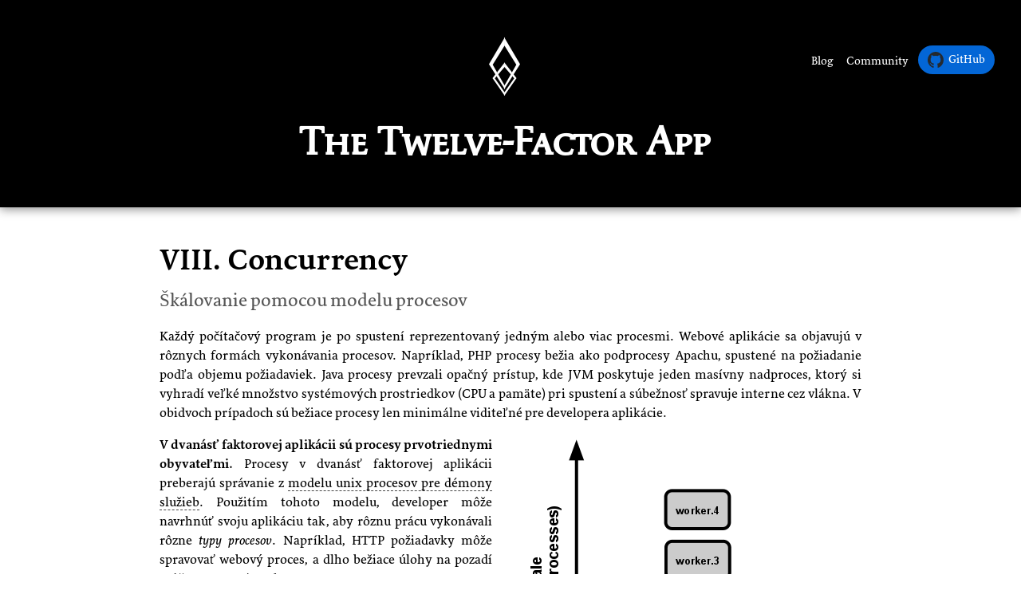

--- FILE ---
content_type: text/html;charset=utf-8
request_url: https://12factor.net/sk/concurrency
body_size: 3036
content:
<!doctype html>
<html lang="en">
<head>
  <meta charset="utf-8">

  <title>The Twelve-Factor App  - slovenská verzia</title>
  <meta name="description" content="A methodology for building modern, scalable, maintainable software-as-a-service apps.">
  <meta name="author" content="Adam Wiggins">

  <meta name="viewport" content="width=device-width, initial-scale=1.0">
  <link rel="canonical" href="https://12factor.net/concurrency">
  <link rel="alternate" hreflang="x-default" href="https://12factor.net/concurrency">
<link rel="alternate" hreflang="cs" href="https://12factor.net/cs/concurrency">
<link rel="alternate" hreflang="de" href="https://12factor.net/de/concurrency">
<link rel="alternate" hreflang="el" href="https://12factor.net/el/concurrency">
<link rel="alternate" hreflang="en" href="https://12factor.net/concurrency">
<link rel="alternate" hreflang="es" href="https://12factor.net/es/concurrency">
<link rel="alternate" hreflang="fa" href="https://12factor.net/fa/concurrency">
<link rel="alternate" hreflang="fr" href="https://12factor.net/fr/concurrency">
<link rel="alternate" hreflang="it" href="https://12factor.net/it/concurrency">
<link rel="alternate" hreflang="ja" href="https://12factor.net/ja/concurrency">
<link rel="alternate" hreflang="ko" href="https://12factor.net/ko/concurrency">
<link rel="alternate" hreflang="pl" href="https://12factor.net/pl/concurrency">
<link rel="alternate" hreflang="pt_br" href="https://12factor.net/pt_br/concurrency">
<link rel="alternate" hreflang="ru" href="https://12factor.net/ru/concurrency">
<link rel="alternate" hreflang="sk" href="https://12factor.net/sk/concurrency">
<link rel="alternate" hreflang="th" href="https://12factor.net/th/concurrency">
<link rel="alternate" hreflang="tr" href="https://12factor.net/tr/concurrency">
<link rel="alternate" hreflang="uk" href="https://12factor.net/uk/concurrency">
<link rel="alternate" hreflang="vi" href="https://12factor.net/vi/concurrency">
<link rel="alternate" hreflang="zh_cn" href="https://12factor.net/zh_cn/concurrency">
  <link rel="shortcut icon" href="/images/favicon.ico">

  <link rel="stylesheet" href="/css/screen.css" media="screen">
  <link rel="stylesheet" href="/css/mobile.css" media="screen">

  <script type="text/javascript" src="//use.typekit.com/rsq7tro.js"></script>
  <script type="text/javascript">try{Typekit.load();}catch(e){}</script>
</head>
<body>
  
  <!-- Google Tag Manager -->
  <noscript><iframe src="//www.googletagmanager.com/ns.html?id=GTM-TK5QTP"
  height="0" width="0" style="display:none;visibility:hidden"></iframe></noscript>
  <script>(function(w,d,s,l,i){w[l]=w[l]||[];w[l].push({'gtm.start':
  new Date().getTime(),event:'gtm.js'});var f=d.getElementsByTagName(s)[0],
  j=d.createElement(s),dl=l!='dataLayer'?'&l='+l:'';j.async=true;j.src=
  '//www.googletagmanager.com/gtm.js?id='+i+dl;f.parentNode.insertBefore(j,f);
  })(window,document,'script','dataLayer','GTM-TK5QTP');</script>
  <!-- End Google Tag Manager -->
  

  <header>
  <div class="header-container">
  
    <div class="title-wrapper">
        <h1><a href="/" title="The Twelve-Factor App">The Twelve-Factor App</a></h1>
    </div>
    <div class="top-nav">
      <ul>
        <li><a href="/blog">Blog</a></li>
        <li><a href="/community">Community</a></li>
        <li><a href="https://github.com/twelve-factor/twelve-factor" class="github-button">
          <img src="/images/github-mark.svg" alt="GitHub logo" class="github-logo">GitHub
        </a></li>
      </ul>
    </div>
  
  </div>
  </header>

  <section class="abstract" id="factor">
  <article class="ltr">
    
<h2 id="viii_concurrency">VIII. Concurrency</h2>

<h3 id="klovanie_pomocou_modelu_procesov">Škálovanie pomocou modelu procesov</h3>

<p>Každý počítačový program je po spustení reprezentovaný jedným alebo viac procesmi. Webové aplikácie sa objavujú v rôznych formách vykonávania procesov. Napríklad, PHP procesy bežia ako podprocesy Apachu, spustené na požiadanie podľa objemu požiadaviek. Java procesy prevzali opačný prístup, kde JVM poskytuje jeden masívny nadproces, ktorý si vyhradí veľké množstvo systémových prostriedkov (CPU a pamäte) pri spustení a súbežnosť spravuje interne cez vlákna. V obidvoch prípadoch sú bežiace procesy len minimálne viditeľné pre developera aplikácie.</p>

<p><img src="/images/process-types.png" alt="Škálovanie je vyjadrené bežiacimi procesmi, rôznorodosť funkcionality je vyjadrená typmi procesov." /></p>

<p><strong>V dvanásť faktorovej aplikácii sú procesy prvotriednymi obyvateľmi.</strong> Procesy v dvanásť faktorovej aplikácii preberajú správanie z <a href="https://adam.herokuapp.com/past/2011/5/9/applying_the_unix_process_model_to_web_apps/">modelu unix procesov pre démony služieb</a>. Použitím tohoto modelu, developer môže navrhnúť svoju aplikáciu tak, aby rôznu prácu vykonávali rôzne <em>typy procesov</em>. Napríklad, HTTP požiadavky môže spravovať webový proces, a dlho bežiace úlohy na pozadí môže spravovať worker proces.</p>

<p>Toto nevylučuje, že si individuálne procesy nemôžu spravovať svoj interný multiplexing cez vlákna vnútri VM alebo interpretra, alebo async/event model v nástrojoch ako <a href="https://github.com/eventmachine/eventmachine">EventMachine</a>, <a href="http://twistedmatrix.com/trac/">Twisted</a>, alebo <a href="http://nodejs.org/">Node.js</a>. Keďže individuálne VM môže rásť len obmedzene (vertikálne škálovanie), aplikáciu musí byť tiež schopná sa rozšíriť na viacero procesov bežiacich na viacerých fyzických strojoch.</p>

<p>Procesový model vyniká, keď príde čas rozširovania. <a href="./processes">Nezdieľaná, horizontálne particionovateľná podstata procesov dvanásť faktorovej aplikácie</a> znamená, že pridanie väčšej súbežnosti je jednoduchá a spoľahlivá operácia. Súhrn typov procesov a počtu procesov každého typu sa nazýva <em>process formation</em>.</p>

<p>Procesty dvanásť faktorovej aplikácie <a href="http://dustin.github.com/2010/02/28/running-processes.html">by sa nikdy nemali démonizovať</a> alebo zapisovať PID súbory. Namiesto toho by sa mali spoliehať na manažéra procesov operačného systému (ako napr. <a href="https://www.freedesktop.org/wiki/Software/systemd/">systemd</a>, distribuovaného manažéra procesov na cloudovej platforme, alebo nástroji ako <a href="http://blog.daviddollar.org/2011/05/06/introducing-foreman.html">Foreman</a> počas vývoja) na spravovanie <a href="./logs">výstupných streamov</a>, reakcie na spadnuté procesy, a spravovanie userom iniciovaných reštartov a zastavení.</p>

  </article>
</section>

<section class="concrete">
  <nav>
    <div id="locales"><a href="/cs/concurrency">Česky (cs)</a> | <a href="/de/concurrency">Deutsch (de)</a> | <a href="/el/concurrency">Ελληνικά (el)</a> | <a href="/concurrency">English (en)</a> | <a href="/es/concurrency">Español (es)</a> | <a href="/fa/concurrency">فارسی (fa)</a> | <a href="/fr/concurrency">Français (fr)</a> | <a href="/it/concurrency">Italiano (it)</a> | <a href="/ja/concurrency">日本語 (ja)</a> | <a href="/ko/concurrency">한국어 (ko)</a> | <a href="/pl/concurrency">Polski (pl)</a> | <a href="/pt_br/concurrency">Português do Brasil (pt_br)</a> | <a href="/ru/concurrency">Русский (ru)</a> | <span>Slovensky (sk)</span> | <a href="/th/concurrency">ภาษาไทย (th)</a> | <a href="/tr/concurrency">Türkçe (tr)</a> | <a href="/uk/concurrency">Українська (uk)</a> | <a href="/vi/concurrency">Tiếng Việt (vi)</a> | <a href="/zh_cn/concurrency">简体中文 (zh_cn)</a></div>
    <div id="prev"><a href="./port-binding">&laquo; Previous</a></div>
    <div id="next"><a href="./disposability">Next &raquo;</a></div>
  </nav>
</section>


  <footer>
    <p id="locales"><a href="/cs/concurrency">Česky (cs)</a> | <a href="/de/concurrency">Deutsch (de)</a> | <a href="/el/concurrency">Ελληνικά (el)</a> | <a href="/concurrency">English (en)</a> | <a href="/es/concurrency">Español (es)</a> | <a href="/fa/concurrency">فارسی (fa)</a> | <a href="/fr/concurrency">Français (fr)</a> | <a href="/it/concurrency">Italiano (it)</a> | <a href="/ja/concurrency">日本語 (ja)</a> | <a href="/ko/concurrency">한국어 (ko)</a> | <a href="/pl/concurrency">Polski (pl)</a> | <a href="/pt_br/concurrency">Português do Brasil (pt_br)</a> | <a href="/ru/concurrency">Русский (ru)</a> | <span>Slovensky (sk)</span> | <a href="/th/concurrency">ภาษาไทย (th)</a> | <a href="/tr/concurrency">Türkçe (tr)</a> | <a href="/uk/concurrency">Українська (uk)</a> | <a href="/vi/concurrency">Tiếng Việt (vi)</a> | <a href="/zh_cn/concurrency">简体中文 (zh_cn)</a></p>
    <p>Written by Adam Wiggins • Last updated 2017 • <a href="https://github.com/heroku/12factor">Sourcecode</a> • <a href="/12factor.epub">Download ePub Book</a></p>
    <p>© Copyright 2026 Salesforce, Inc. All rights reserved. Various trademarks held by their respective owners. Salesforce Tower, 415 Mission Street, 3rd Floor, San Francisco, CA 94105, United States</p>
    <p class="legal"><a href="https://www.salesforce.com/company/legal/">Legal</a> <a href="https://www.salesforce.com/company/legal/sfdc-website-terms-of-service/">Terms of Service</a> <a href="https://www.salesforce.com/company/privacy/">Privacy Information</a> <a href="https://www.salesforce.com/company/disclosure/">Responsible Disclosure</a> <a href="https://trust.salesforce.com/en/">Trust</a> <a href="https://www.salesforce.com/form/contact/contactme/?d=70130000000EeYa">Contact</a> <span class="cpra"><a rel="nofollow" href="https://www.salesforce.com/form/other/privacy-request/"><img src="/images/privacy.png" aria-label="Privacy Icon" title="Privacy Icon">Your Privacy Choices</a></span> <a class="optanon-toggle-display" rel="nofollow" href="#">Cookie Preferences</a></p>
  </footer>
</body>
</html>


--- FILE ---
content_type: text/css;charset=utf-8
request_url: https://12factor.net/css/screen.css
body_size: 1507
content:
body {
  margin: 0;
  padding: 0;
  font-family: Georgia, sans-serif;
  line-height: 1.5em;
  font-size: 12pt;
}

h1, h2, h3 {
  padding: 0;
  margin: 0;
}  

h1, h2 {
  line-height: 1.25em;
}

header {
  margin: 0;
  margin-bottom: 8pt;
  padding-top: 12pt;
  padding-bottom: 26pt;
  border: 1px solid black;
  color: #fff;
  background: #000;
  font-size: 19pt;
  text-align: center;
  box-shadow: 0px 2px 12px #888;
}

header h1 a {
  background: url(/images/symbol.png) top center no-repeat;
  color: #FFFFFF;
  display: block;
  margin-top: 0.25em;
  padding-top: 100px;
  text-decoration: none;
}

section {
  padding-top: 16pt;
  text-align: center;
}

section h1 {
  font-size: 19pt;
}

article {
  padding-top: 8pt;
}

article, nav {
  margin: 0 auto;
  text-align: justify;
}

article p a, article li a {
  text-decoration: none;
  border-bottom: 1px dashed #444;
  color: #000;
}

article p a:hover, article li a:hover {
  color: #337;
}

section.concrete {
  background: #ccc;
  margin-top: 24pt;
  padding-top: 24pt;
  padding-bottom: 32pt;
  border-top: 8pt solid #aaa;
}
section.concrete h1 {
  font-size: 28pt;
  margin-bottom: 32pt;
  text-align: center;
}
section.concrete h2 {
  margin-top: 12pt;
}
section.concrete h2 a {
  text-decoration: none;
  color: #000;
}
section.concrete h2 a:hover {
  border-bottom: 2px dashed #444;
  color: #337;
}
section.concrete h3 {
  color: #333;
  font-weight: normal;
}

section#factor h2 {
  font-size: 28pt;
  margin-bottom: 12pt;
}
section#factor h3 {
  font-size: 17pt;
  font-weight: normal;
  color: #555;
  margin-bottom: 16pt;
}

nav {
  margin-top: 16pt;
  margin-bottom: 48pt;
}
nav #locales {
  text-align: center;
}
nav #locales a {
  color: #000;
}
nav #locales span {
  font-weight: bold;
}
nav #next {
  float: right;
}
nav #prev {
  float: left;
}
nav #next a, nav #prev a {
  display: block;
  font-size: 19pt;
  text-decoration: none;
  color: #000;
}

code {
  border: 1px solid #999;
  background: #eee;
  padding: 1pt 3pt;
}

table {
  padding-left: 32pt;
}
td, th {
  padding-right: 12pt;
  padding-bottom: 4pt;
}

footer {
  color: #999;
  font-size: 10pt;
  background: #000;
  padding-top: 24pt;
  padding-bottom: 16pt;
  text-align: center;
  padding-right: 64pt;
  min-height: 56pt;
}

footer a {
  color: #999;
}

footer p.legal a {
  padding-right: 7px;
}

article img {
  float: right;
  margin-left: 32pt;
}

article img.full {
  float: none;
  margin-left: 0;
}

.cpra a img {
  height: 17px;
  margin-bottom: -5px !important;
  margin-right: 5px;
}

article.rtl {
  direction: rtl;
}

article.ltr {
  direction: ltr;
}

.header-container {
  position: relative;
  justify-content: space-between;
  align-items: center;
  padding: 1rem;
  padding-right: 2rem;
  box-sizing: border-box;
  width: 100%;
}

.title-wrapper {
  flex: 1;
  text-align: center;
}

.header-container h1 {
  margin: 0;
}

.top-nav {
  position: absolute;
  right: 2rem; /* Position the navigation links on the right side */
  top: 25%;
  transform: translateY(-25%); /* Vertically center-align the links */
  z-index: 2;
}

.top-nav ul {
  display: flex;
  list-style: none;
  margin: 0;
  padding: 0;
}

.top-nav li {
  margin-left: 1rem;
}

.top-nav a {
  text-decoration: none;
  color: #fff;
  font-size: 14px;
}

.top-nav a:hover {
  text-decoration: underline;
}

.github-button {
  margin-top: -4px;
  margin-left: -4px;
  display: flex;
  align-items: center;
  background-color: #0366d6; /* GitHub blue color */
  color: #ffffff;
  padding: 6px 12px;
  border-radius: 20px; /* Rounded corners */
  transition: background-color 0.3s ease;
}

a.github-button:hover {
  background-color: #024ea2; /* Darker blue on hover */
  text-decoration: none;
}

.github-logo {
  width: 20px;
  height: 20px;
  margin-right: 6px;
}

.blog img {
  float: left;
  margin-right: 15px;
  margin-bottom: 10px;
  width: 100px;
  height: auto;
  border-radius: 5px;
  margin-left: 0px;
}

.blog h6 {
  color: darkgray;
  font-size: 0.9em;          /* Make it slightly smaller than default heading sizes */
  font-weight: normal;       /* Make it less bold to differentiate from main headings */
  margin-top: 0;             /* Remove extra margin at the top */
  margin-bottom: 5px;        /* Minimal spacing below the date */
}

.maintainers img {
  float: left;
  margin-right: 15px;
  margin-bottom: 10px;
  width: 100px;
  height: auto;
  border-radius: 5px;
  margin-left: 0px;
}

.maintainers h2 {
  clear: both;
}

--- FILE ---
content_type: text/css;charset=utf-8
request_url: https://12factor.net/css/mobile.css
body_size: 793
content:
@media screen and (min-width: 1041px) {

  section {
    min-width: 65em;
  }

  article, nav {
    max-width: 55em;
  }
}

@media screen and (min-width: 481px) and (max-width: 800px) {
  article img {
    float: none;
    display: block;
    margin: 0 auto;
  }
}

@media screen and (min-width: 481px) and (max-width: 1040px) {

  header {
    font-size: 1em;
  }
  
  article, nav {
    width:85%;
    min-width: none;
    max-width: none;
  }

  section, footer {
    width:100%;
    min-width: none;
    max-width: none;
  }

  article h1, article h2, article h3, article h6,  article p, article table {
    padding-left: 15px;
    padding-right: 15px;
  }
  
  article ul, article ol {
    padding-left: 35px;
    padding-right: 10px;
    text-align: left;
  }
  
  article table {
    font-size: 0.8em;
  }
  
  article table td {
    padding-left: 0.25em;
    padding-right: 0.25em;
  }
  
  article img {
    max-width: 100%;
    margin-bottom: 1em;
  }
  
  nav a {
    padding:1em;
  }
  
  nav a {
    padding:1em;
  }
  
  footer {
    padding-left: 0;
    padding-right: 0;
  }
}

@media screen and (max-width: 480px) {
  header {
    font-size: 0.75em;
  }
  
  section, article, nav, footer {
    min-width: 320px;
    max-width: 480px;
  }

  article h1, article h2, article h3, article h6, article p, article table {
    padding-left: 15px;
    padding-right: 15px;
    text-align: left;
  }
  
  article ul, article ol {
    padding-left: 35px;
    padding-right: 10px;
    text-align: left;
  }
  
  article table {
    font-size: 0.5em;
  }
  
  article table td {
    padding-left: 0.25em;
    padding-right: 0.25em;
  }
  
  article img {
    max-width: 100%;
    margin-bottom: 1em;
  }
  
  nav a {
    padding: 1em;
  }
  
  footer {
    padding-left: 0;
    padding-right: 0;
  }

  .header-container {
    justify-content: space-between;
    padding: 1rem;
  }

  .title-wrapper {
    flex: 1;
    text-align: center;
  }

  .header-container h1 {
    font-size: 18px; /* Slightly smaller font for small screens */
  }

  .top-nav {
    position: static;
    margin-left: auto;
    display: flex;
    margin-top: 1em;
    justify-content: center;
  }
  
  .top-nav ul {
    display: flex;
    flex-direction: row;
  }
  
  .top-nav li {
    margin-left: 0.5rem; /* Reduce spacing for small screens */
    margin-right: 0.5rem; /* Reduce spacing for small screens */
  }
}